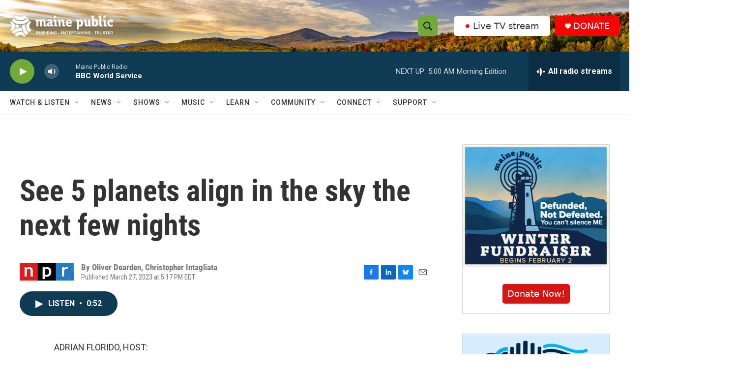

--- FILE ---
content_type: text/html; charset=utf-8
request_url: https://www.google.com/recaptcha/api2/aframe
body_size: 185
content:
<!DOCTYPE HTML><html><head><meta http-equiv="content-type" content="text/html; charset=UTF-8"></head><body><script nonce="BPJMFhiiPfsYWj7KfORA5w">/** Anti-fraud and anti-abuse applications only. See google.com/recaptcha */ try{var clients={'sodar':'https://pagead2.googlesyndication.com/pagead/sodar?'};window.addEventListener("message",function(a){try{if(a.source===window.parent){var b=JSON.parse(a.data);var c=clients[b['id']];if(c){var d=document.createElement('img');d.src=c+b['params']+'&rc='+(localStorage.getItem("rc::a")?sessionStorage.getItem("rc::b"):"");window.document.body.appendChild(d);sessionStorage.setItem("rc::e",parseInt(sessionStorage.getItem("rc::e")||0)+1);localStorage.setItem("rc::h",'1769070464249');}}}catch(b){}});window.parent.postMessage("_grecaptcha_ready", "*");}catch(b){}</script></body></html>